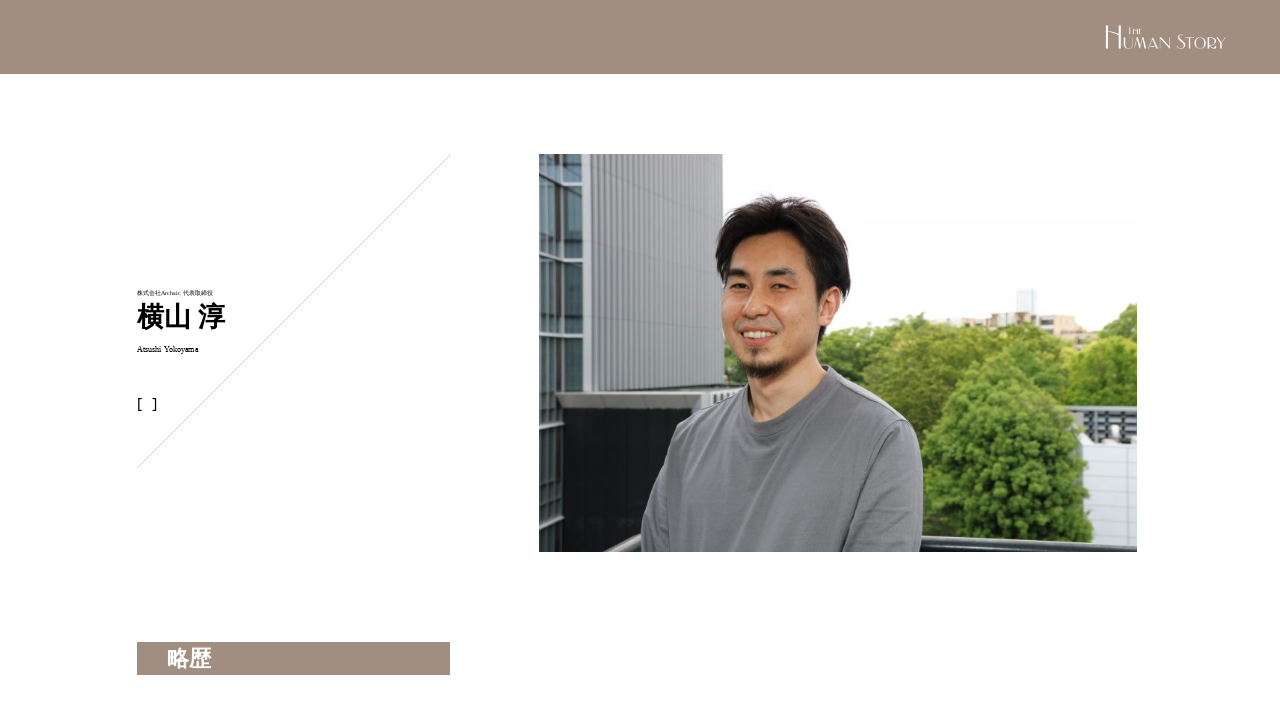

--- FILE ---
content_type: text/html; charset=UTF-8
request_url: https://humanstory.jp/yokoyama_atsushi/
body_size: 9411
content:
<!doctype html>
<html lang="ja">
<head>
<meta charset="UTF-8">
<meta name="viewport" content="width=device-width, initial-scale=1">
<meta name="description" content='株式会社Archaic 横山 淳氏のヒューマンストーリー'>
<title>横山 淳 | HUMAN STORY</title>
<link rel='dns-prefetch' href='//ajax.googleapis.com' />
<link rel='dns-prefetch' href='//cdnjs.cloudflare.com' />
<link rel='dns-prefetch' href='//use.fontawesome.com' />
<link rel='dns-prefetch' href='//s.w.org' />
<link rel='stylesheet' id='fontawesome-css'  href='https://use.fontawesome.com/releases/v5.2.0/css/all.css?ver=5.6.16' type='text/css' media='all' />
<link rel='stylesheet' id='single-css'  href='https://humanstory.jp/wp/wp-content/themes/human-story/css/singel-style.css?ver=5.6.16' type='text/css' media='all' />
<link rel='stylesheet' id='wp-block-library-css'  href='https://humanstory.jp/wp/wp-includes/css/dist/block-library/style.min.css?ver=5.6.16' type='text/css' media='all' />
<script type='text/javascript' src='https://ajax.googleapis.com/ajax/libs/jquery/3.3.1/jquery.min.js?ver=3.3.1' id='jq-js'></script>
<script type='text/javascript' src='https://cdnjs.cloudflare.com/ajax/libs/jquery-cookie/1.4.1/jquery.cookie.min.js?ver=1.4.1' id='cookie-js'></script>
<script type='text/javascript' src='https://humanstory.jp/wp/wp-content/themes/human-story/js/del_cookie_click.js?ver=5.6.16' id='del-cookie-click-js'></script>
<script type='text/javascript' src='https://humanstory.jp/wp/wp-content/themes/human-story/js/css_browser_selector.js?ver=5.6.16' id='browser-js'></script>
<script type='text/javascript' src='https://humanstory.jp/wp/wp-content/themes/human-story/js/del_cookie_reload.js?ver=5.6.16' id='del-cookie-reload-js'></script>
<link rel="https://api.w.org/" href="https://humanstory.jp/wp-json/" /><link rel="alternate" type="application/json" href="https://humanstory.jp/wp-json/wp/v2/posts/6349" /><link rel="canonical" href="https://humanstory.jp/yokoyama_atsushi/" />
<link rel='shortlink' href='https://humanstory.jp/?p=6349' />
<link rel="alternate" type="application/json+oembed" href="https://humanstory.jp/wp-json/oembed/1.0/embed?url=https%3A%2F%2Fhumanstory.jp%2Fyokoyama_atsushi%2F" />
<link rel="alternate" type="text/xml+oembed" href="https://humanstory.jp/wp-json/oembed/1.0/embed?url=https%3A%2F%2Fhumanstory.jp%2Fyokoyama_atsushi%2F&#038;format=xml" />

<meta property="og:title" content="横山 淳| HUMAN STORY">
<meta property="og:description" content="株式会社Archaic 横山 淳氏のヒューマンストーリー">
<meta property="og:type" content="article">
<meta property="og:url" content="https://humanstory.jp/yokoyama_atsushi/">
<meta property="og:image" content="https://humanstory.jp/img/ogp.jpg">
<meta property="og:site_name" content="HUMAN STORY">
<meta property="og:locale" content="ja_JP">
<link rel="icon" href="https://humanstory.jp/wp/wp-content/uploads/2020/12/humanstory_fav.png" sizes="32x32" />
<link rel="icon" href="https://humanstory.jp/wp/wp-content/uploads/2020/12/humanstory_fav.png" sizes="192x192" />
<link rel="apple-touch-icon" href="https://humanstory.jp/wp/wp-content/uploads/2020/12/humanstory_fav.png" />
<meta name="msapplication-TileImage" content="https://humanstory.jp/wp/wp-content/uploads/2020/12/humanstory_fav.png" />
<!-- Global site tag (gtag.js) - Google Analytics -->
<script async src="https://www.googletagmanager.com/gtag/js?id=G-ZW0N886V20"></script>
<script>
  window.dataLayer = window.dataLayer || [];
  function gtag(){dataLayer.push(arguments);}
  gtag('js', new Date());

  gtag('config', 'G-ZW0N886V20');
</script>
</head>
<body data-rsssl=1 class="post-template-default single single-post postid-6349 single-format-standard">
	<div class="wrapper">

		<header>
			<div class="header-contents">
					<a href="https://humanstory.jp/" class="site-logo"><img src="https://humanstory.jp/wp/wp-content/themes/human-story/img/text_logo_w.png" alt=""></a>
			</div>
		</header>

		<article>
		<div class="contents-wrapper">
			<div class="personal-wrapper">
				<div class="personal-information">
					<div class="detail">
						<div class="status"><span>株式会社Archaic</span><span> 代表取締役</span></div>
						<h2 class="name">横山 淳</h2><span class="yomi">Atsushi Yokoyama</span>
						<p class="message"></p>
					</div>
				</div>
				<div class="photo">
					<img src="https://humanstory.jp/wp/wp-content/uploads/2021/05/IMG-7377-e1622088569171.jpg" alt="横山 淳">
				</div>
			</div><!--/.personal-wrapper-->
						<section class="contents-section">
				<h3>略歴</h3>
				<div class="detail">
					立命館大学にて博士号取得(物理学)。ブリティッシュコロンビア大学数学科出向。<br />
ITベンチャーの創業に参画、独立行政法人に勤務後、複数の企業にてAIのR&Dに従事。<br />
その後株式会社Archaicを設立。文科省国際的人材教育プログラム採択(2007)。<br />
The Society for Mathematical Biology Poster Prize受賞(2008)。<br />
Journal of Theoretical Biology論文審査官 (2012-2013)。	
				</div>
			</section><!--/.contents-section-->
						
						<section class="contents-section">
			
				
			<h3>現在の仕事についた経緯</h3>
							<div class="detail">
				日本のAIレベルの底上げを図りたいと思ったことがきっかけです。<br />
特に日本は少子高齢化に伴い労働人口の減少が問題になっているので、そのような課題を少しでも解決したいと思い会社設立に至りました。<br />
また、グローバル化しきれないことも日本社会の問題だと感じ、海外人材を多く揃える会社を作り、日本のグローバル化の一助になればというのも理由です。				</div>
			</section><!--/.contents-section-->
						
						<section class="contents-section">
								
				<h3>仕事へのこだわり</h3>
							<div class="detail">
				創造性のある仕事にこだわりを持っています。<br />
特許も多く取得しており、今もその特許を種に複数の企業とビジネス開発の商談を進めています。<br />
また、多くの方にArchaicは面白い会社だと思ってもらえるように、提案の際は創造性というか他の会社では考えないだろうアイディアをできるだけ出すように心掛けています。<br />
<br />
				</div>
			</section><!--/.contents-section-->
						
						<section class="contents-section last">
				
				<h3>若者へのメッセージ</h3>
							
				<div class="detail">
				インターネットやSNSで海外と交流できる昨今は凄く面白い時代だと思います。<br />
多くの若者には、是非、国内という枠組みに囚われず、国際的に活躍する人材になって欲しいと思います。<br />
<br />
				</div>
			</section><!--/.contents-section-->
			

			    
					

						<div class="url">
				<h3>URL</h3>
				<p><a href="http://archaic.co.jp/" target="_blank">http://archaic.co.jp/</a></p>
			</div>
			
			<div class="separate"><hr></div>	

		</div><!--/.contents-wrapper-->
		</article>

		<aside>
		<div class="archive-wrapper">
			<h2>Archive</h2>
			<div class="archive-list">
		  				<a class="item" href="https://humanstory.jp/kobayashi_makoto/">
					<div class="photo"><img src="https://humanstory.jp/wp/wp-content/uploads/2020/12/human_story_person-15.jpg" alt="小林誠人"></div>
					<span class="status">&nbsp;救命医</span>
					<span class="name">小林誠人</span>
					<span class="yomi">Makoto Kobayashi</span>
		  	</a>
		  
		  				<a class="item" href="https://humanstory.jp/sano_shunji/">
					<div class="photo"><img src="https://humanstory.jp/wp/wp-content/uploads/2020/12/human_story_person-16.jpg" alt="佐野俊二"></div>
					<span class="status">岡山大学病院&nbsp;心臓血管外科長</span>
					<span class="name">佐野俊二</span>
					<span class="yomi">Shunji Sano</span>
		  	</a>
		  
		  				<a class="item" href="https://humanstory.jp/jumi_golf/">
					<div class="photo"><img src="https://humanstory.jp/wp/wp-content/uploads/2021/02/IMG_3277.jpg" alt="JUMI GOLF"></div>
					<span class="status">&nbsp;代表</span>
					<span class="name">JUMI GOLF</span>
					<span class="yomi">ジュミゴルフ</span>
		  	</a>
		  
		  
			</div><!--/.archive-list-->
		</div><!--/.archive-wrapper-->
		</aside>
		
		<aside>
		      <div class="search-wrapper">
				<div class="search-box">
					<form id="form" action="https://humanstory.jp/" method="get">
						<input id="s-box" name="s" type="text">
						<input type="submit" value="Search">
					</form>
				</div>
			</div><!--/.search-wrapper--> 
		</aside>






	</div><!--/.contents-wrapper-->

<footer class="footer-wrapper">
	<div class="footer">
		<a href="https://humanstory.jp/" class="logo"><img src="https://humanstory.jp/wp/wp-content/themes/human-story/img/logo.png" alt=""></a>
		<nav>
			<ul class="global-nav">
				<li><a href="https://brandinglaboratory.com/" target="_blank">運営団体</a></li>
				<li><a href="https://brandinglaboratory.com/contact.html" target="_blank">取材に関するお問い合わせ</a></li>
				<li><a href="/privacy-policy/">プライバシーポリシー</a></li>
			</ul>	
		</nav>
	</div><!--/.footer-->
</footer>

</div><!--/.wrapper-->

<script type='text/javascript' src='https://humanstory.jp/wp/wp-includes/js/wp-embed.min.js?ver=5.6.16' id='wp-embed-js'></script>

</body>
</html>


--- FILE ---
content_type: application/javascript
request_url: https://humanstory.jp/wp/wp-content/themes/human-story/js/del_cookie_reload.js?ver=5.6.16
body_size: 296
content:
jQuery(document).ready(function( $ ) {
	if (window.performance) {
  	if (performance.navigation.type === 1) {
    console.log('リロードしたで');

  var sesid = "pgsession";
  $.removeCookie(sesid);
  $.cookie(sesid, null);
  $.cookie(sesid, "", {expires: -1});
  $.cookie(sesid,"",{path:"/",expires:-1});


  	} else {
    console.log('リロードしてない');
  }
}
});